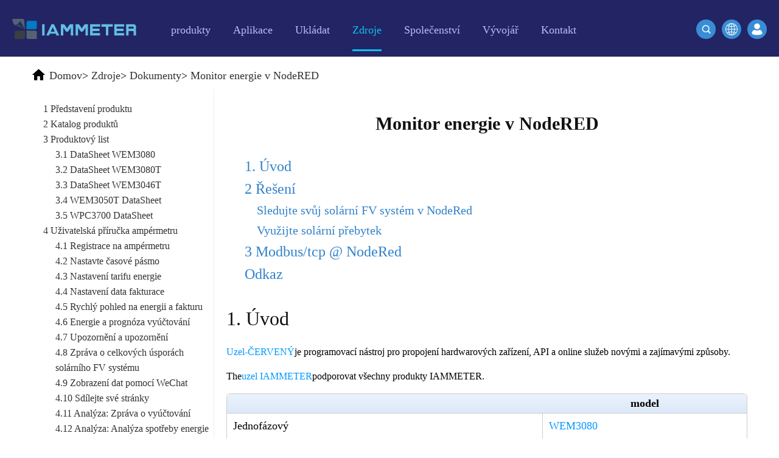

--- FILE ---
content_type: text/html
request_url: http://cs.iammeter.com/docs/nodered
body_size: 11877
content:

<!DOCTYPE html>
<html lang="en">
<head>
    <meta charset="utf-8">
    <meta name="viewport" content="width=device-width, initial-scale=1.0 user-scalable=no">
    <meta name="apple-mobile-web-app-capable" content="yes">
    <meta name="format-detection" content="telephone=no">
    <meta http-equiv="X-UA-Compatible" content="IE=edge">
    <meta name="renderer" content="webkit">

    <meta name="keywords" content="WiFi Power Monitor, WiFi Power Meter, Energy Monitor WiFi, Electricity Monitor WiFi, Energy Cost Monitor, Monitorování solárního FV systému, Elektroměr použitelný v solárním FV systému">
    <meta name="description" content="Představte, jak integrovat data WiFi Energy Meter do NodeRED">
    <title>Monitor energie v NodeRED</title>
    <link rel="canonical" href="https://cs.iammeter.com/docs/nodered">
<link rel="alternate" hreflang="th" href="https://th.iammeter.com/docs/nodered"><link rel="alternate" hreflang="es" href="https://es.iammeter.com/docs/nodered"><link rel="alternate" hreflang="pt" href="https://pt.iammeter.com/docs/nodered"><link rel="alternate" hreflang="it" href="https://it.iammeter.com/docs/nodered"><link rel="alternate" hreflang="nl" href="https://nl.iammeter.com/docs/nodered"><link rel="alternate" hreflang="de" href="https://de.iammeter.com/docs/nodered"><link rel="alternate" hreflang="fr" href="https://fr.iammeter.com/docs/nodered"><link rel="alternate" hreflang="pl" href="https://pl.iammeter.com/docs/nodered"><link rel="alternate" hreflang="ru" href="https://ru.iammeter.com/docs/nodered"><link rel="alternate" hreflang="ko" href="https://ko.iammeter.com/docs/nodered"><link rel="alternate" hreflang="ja" href="https://ja.iammeter.com/docs/nodered"><link rel="alternate" hreflang="ro" href="https://ro.iammeter.com/docs/nodered"><link rel="alternate" hreflang="cs" href="https://cs.iammeter.com/docs/nodered"><link rel="alternate" hreflang="fi" href="https://fi.iammeter.com/docs/nodered"><link rel="alternate" hreflang="da" href="https://da.iammeter.com/docs/nodered"><link rel="alternate" hreflang="sv" href="https://sv.iammeter.com/docs/nodered"><link rel="alternate" hreflang="el" href="https://el.iammeter.com/docs/nodered"><link rel="alternate" hreflang="sl" href="https://sl.iammeter.com/docs/nodered"><link rel="alternate" hreflang="no" href="https://no.iammeter.com/docs/nodered"><link rel="alternate" hreflang="lv" href="https://lv.iammeter.com/docs/nodered"><link rel="alternate" hreflang="ca" href="https://ca.iammeter.com/docs/nodered"><link rel="alternate" hreflang="bg" href="https://bg.iammeter.com/docs/nodered"><link rel="alternate" hreflang="vi" href="https://vi.iammeter.com/docs/nodered"><link rel="alternate" hreflang="id" href="https://id.iammeter.com/docs/nodered"><link rel="alternate" hreflang="en" href="https://www.iammeter.com/docs/nodered"><link rel="alternate" hreflang="zh-cn" href="https://cn.iammeter.com/docs/nodered">    <link rel="shortcut icon" href="//cdn.iammeter.com/content/em2021/images/favicon.ico" type="image/ico">
    <link rel="apple-touch-icon" href="//cdn.iammeter.com/content/em2021/images/apple-touch-icon.png">
    <link rel="stylesheet" href="//cdn.iammeter.com/content/em2021/css/global.css">
    <link rel="stylesheet" href="//cdn.iammeter.com/content/em2021/css/index.css?v=20240301">
    <link rel="stylesheet" href="//cdn.iammeter.com/content/em2021/css/animation.css">
    <link rel="stylesheet" href="//cdn.iammeter.com/content/em2021/css/top.css">
    <link rel="stylesheet" href="//cdn.iammeter.com/content/em2021/css/pop-up.css">
    <link rel="stylesheet" href="//cdn.iammeter.com/content/em2021/css/iammeter.css?v=20210226">

    <script type="text/javascript" data-cfasync="false" src="//cdn.iammeter.com/content/em2021/js/jquery.min.js"></script>

    <noscript>Je nám líto, váš prohlížeč nepodporuje JavaScript!</noscript>
<script>
    (function (w, d, s, l, i) {
        w[l] = w[l] || []; w[l].push({
            'gtm.start':
                new Date().getTime(), event: 'gtm.js'
        }); var f = d.getElementsByTagName(s)[0],
            j = d.createElement(s), dl = l != 'dataLayer' ? '&l=' + l : ''; j.async = true; j.src =
                'https://www.googletagmanager.com/gtm.js?id=' + i + dl; f.parentNode.insertBefore(j, f);
    })(window, document, 'script', 'dataLayer', 'GTM-PVW3Q8N');</script>


    


        <script type="application/ld+json">
    {
      "@context": "https://schema.org",
      "@type": "NewsArticle",
      "headline": "Energy monitor in NodeRED",
      "image": [
        "https://iammeterglobal.oss-ap-southeast-1.aliyuncs.com/img/image-20211118123135893.png"
       ],
      "datePublished": "",
      "dateModified": "2025/6/27 6:53:56"
    }
        </script>
        <link href="//cdn.iammeter.com/content/em2021/css/markdown.css?v=20210311" rel="stylesheet">


</head>
<body>
<noscript>
    <iframe src="https://www.googletagmanager.com/ns.html?id=GTM-PVW3Q8N" height="0" width="0" style="display:none;visibility:hidden"></iframe>
</noscript>

    
    <section class="blue-white-section sub-header">
        <div class="blue-white-section-holder">
            <header class="header_ sub-head">
                <div class="menu-block">
                    <a class="logo" href="/"><img src="//cdn.iammeter.com/content/em2021/images/iammeter-logo.svg" alt="Peking Lewei IOT Technologies Co., Ltd." title="Peking Lewei IOT Technologies Co., Ltd."></a>
                    <nav class="main-menu">
                        <a href="#" class="btn-menu"><span>&nbsp;</span></a>
                        <div class="mobile-holder">
                            <div class="my-account">
                                <a class="open-popup sign-in" href="/home/login">Přihlásit se</a>
                            </div>
                            <ul>
                                
                                <li class="nav2  open hassub">
                                    <a href="/products">
                                        <span>produkty</span>
                                    </a>
                                    <a nav="2" href="#">
                                        <label></label>
                                    </a>
                                    <ul>

                                        <li>
                                            <a href="/products/single-phase-meter">Jednofázový Wi-Fi měřič energie (WEM3080)</a>
                                        </li>
                                        <li>
                                            <a href="/products/three-phase-meter">Třífázový Wi-Fi měřič energie (WEM3080T)</a>
                                        </li>
                                        <li>
                                            <a href="/products/3046t">Třífázový Wi-Fi měřič energie (WEM3046T)</a>
                                        </li>
                                        <li>
                                            <a href="/products/3phase-meter-3050t">Třífázový Wi-Fi měřič energie (WEM3050T)</a>
                                        </li>
                                        <li>
                                            <a href="/products/wifi-power-controller">WiFi Power Controller</a>
                                        </li>
                                        <li>
                                            <a href="/products/iammeter-cloud-app">IAMMETER Cloud Pro</a>
                                        </li>
                                        <li>
                                            <a href="/products/self-hosting-service">Samoobslužná hostingová služba</a>
                                        </li>
                                        <li>
                                            <a href="/products/ev-charger-ocpp">Nabíječka EV</a>
                                        </li>
                                        <li>
                                            <a href="/products/simulator-solar-load">Simulátor IAMMETER</a>
                                        </li>
                                        <li>
                                            <a href="/products/virtual-meter">Virtuální měřič</a>
                                        </li>
                                        <li>
                                            <a href="/products/energy-forecasting-and-simulation-system">Systém energetického předpovídání a simulace</a>
                                        </li>
                                    </ul>
                                </li>
                                <li class="nav3  hassub">
                                    <a href="/applications">
                                        <span>Aplikace</span>
                                    </a>
                                    <a nav="3" href="#">
                                        <label></label>
                                    </a>
                                    <ul>
                                        <li>
                                            <a href="/applications/solar-pv-system-monitoring">Monitor energie solárního FV systému</a>
                                        </li>
                                        <li>
                                            <a href="/applications/residential-electricity-system-monitoring">Monitor spotřeby elektřiny</a>
                                        </li>
                                        <li>
                                            <a href="/applications/pv-heater-control">Řídicí systém PV ohřívače</a>
                                        </li>
                                        <li>
                                            <a href="/applications/home-automation-system">Automatizace domácnosti</a>
                                        </li>
                                        <li>
                                            <a href="/applications/monitor-factory-energy-consumption">Tovární energetické monitorování</a>
                                        </li>
                                    </ul>
                                </li>
                                <li class="nav4 ">
                                    <a href="/store">
                                        <span>Ukládat</span>
                                    </a>
                                </li>
                                <li class="nav5 active hassub">
                                    <a href="/resources">
                                        <span>Zdroje</span>
                                    </a>
                                    <a nav="5" href="#">
                                        <label></label>
                                    </a>
                                    <ul>
                                        <li>
                                            <a href="/quickstart/wem3080-quickstart">Rychlý start produktu</a>
                                        </li>
                                        <li>
                                            <a href="/docs">Dokument</a>
                                        </li>
                                        <li>
                                            <a href="/video">Výukové video</a>
                                        </li>
                                        <li>
                                            <a href="/faq">FAQ</a>
                                        </li>
                                        <li class="clear">
                                            <a href="/news">Zprávy</a>
                                        </li>
                                        <li class="clear">
                                            <a href="/blogs">Blogy</a>
                                        </li>
                                        
                                        <div class="clearfix"></div>

                                    </ul>
                                </li>
                                <li class="nav6">

                                    <a href="/home/gotocommunity" target="_blank">
                                        <span>Společenství</span>
                                    </a>
                                </li>
                                <li class="nav5 hassub ">
                                    <a href="#">
                                        <span>Vývojář</span>
                                    </a>
                                    <a nav="2" href="#">
                                        <label></label>
                                    </a>
                                    <ul>
                                        <li>
                                            <a href="https://open.iammeter.com" target="_blank">Prozkoumat</a>
                                        </li>
                                        <li class="clear">
                                            <a href="/newsshow/rewards-points-program-iammeter">Program odměn</a>
                                        </li>
                                    </ul>
                                </li>
                                <li class="nav5 hassub ">
                                    <a href="/contact">
                                        <span>Kontakt</span>
                                    </a>
                                    <a nav="1" href="#">
                                        <label></label>
                                    </a>
                                    <ul>
                                        <li class="clear">
                                            <a href="/aboutus">O nás</a>
                                        </li>
                                    </ul>
                                </li>
                            </ul>
                        </div>
                    </nav>
                </div>
                <div class="sign-block">
                    <a class="btn open-popup" href="/home/login"><img src="//cdn.iammeter.com/content/em2021/images/login.svg"></a>
                </div>
                <div class="header-search">

                    <a class="search-button btn-primary btn-sm" href="/change-language?url=/docs/nodered">
                        <img src="//cdn.iammeter.com/content/em2021/images/global.png">
                    </a>
                    <a class="search-button md-trigger btn-primary btn-sm" data-modal="modal-11">
                        <img src="//cdn.iammeter.com/content/em2021/images/search-icon2.svg">
                    </a>

                    <div class="md-modal md-effect-11" id="modal-11">
                        <div class="search-box">
                            <form id="searchForm" action="/search" method="get">
                                <input class="text" name="keyword" type="text" placeholder="Výstup klíčových slov pro vyhledávání jiného obsahu...">
                                <a href="javascript:$('#searchForm').submit();"><img src="//cdn.iammeter.com/content/em2021/images/search-icon.svg"></a>
                            </form>
                        </div>
                    </div>
                    <div class="md-overlay"></div>
                </div>
            </header>
        </div>
    </section>
    



<style>
    .container {
        display: flex;
    }

    #menu {
        margin-top: 20px;
    }

    .mdContent {
        margin-left: 0;
    }

    .menu-button img {
        vertical-align: bottom;
    }

    .menu-button .btn {
        font-size: 18px;
    }

    @media only screen and (max-width: 768px) {
        .container {
            display: flex;
            flex-direction: column;
        }
    }

    body {
        font-family: Georgia, Palatino, serif !important;
    }

    .ewm img {
        width: 220px;
    }

    .h3 {
        font-size: 18px;
        text-align: center;
        font-weight: bold;
        margin-bottom: 20px;
        display: block;
        text-decoration: underline !important;
    }

    #toc {
        margin: 20px;
    }

    .hh {
        display: block;
        margin: 10px !important;
    }

    a.hh {
        color: #3281c8 !important;
    }

        a.hh:hover {
            text-decoration: underline !important;
        }

    .hh1 {
        font-size: 24px !important;
    }

    .hh2 {
        font-size: 20px;
        margin-left: 30px !important;
    }

    .hh3 {
        font-size: 17px;
        margin-left: 60px !important;
    }

    .hh4 {
        font-size: 14px;
        margin-left: 90px !important;
    }
</style>



<section class="white-section">
    <div class="search-result frame-box">


<div class="crumbs-nav">
    <p itemscope="" itemtype="https://schema.org/BreadcrumbList">
        <img src="//cdn.iammeter.com/content/em2021/images/black-home-icon.svg">
                <span itemprop="itemListElement" itemscope="" itemtype="https://schema.org/ListItem">
                    <a href="/" itemprop="item"><span itemprop="name">Domov</span><meta itemprop="position" content="1"></a>&gt;</span>
                <span itemprop="itemListElement" itemscope="" itemtype="https://schema.org/ListItem">
                    <a href="/resources" itemprop="item"><span itemprop="name">Zdroje</span><meta itemprop="position" content="2"></a>&gt;</span>
                <span itemprop="itemListElement" itemscope="" itemtype="https://schema.org/ListItem">
                    <a href="/docs" itemprop="item"><span itemprop="name">Dokumenty</span><meta itemprop="position" content="3"></a>&gt;</span>
                <span itemprop="itemListElement" itemscope="" itemtype="https://schema.org/ListItem">
                    <a href="/docs/nodered" itemprop="item"><span itemprop="name">Monitor energie v NodeRED</span><meta itemprop="position" content="4"></a>
                </span>

    </p>
</div>

        
        <div class="container" style="margin:0 auto;width:100%;">
                <div class="menu-button">
                    <button class="btn" style="width: 100%;"><img align="absmiddle" src="//cdn.iammeter.com/content/em2021/images/menu-icon.svg">Katalog</button>
                </div>
                <div id="menu">
                    <div class="f1">
                        <ul>
                                <li class="">
                                    <a class="" href="/docs/product-Introduction">1 Představení produktu</a>

                                </li>
                                <li class="">
                                    <a class="" href="/docs/product-catelogue">2 Katalog produktů</a>

                                </li>
                                <li class="hasChild">
                                    <a class="" href="/docs/product-datasheet">3 Produktový list</a>
                                        <div class="f2">
                                            <ul>
                                                    <li>
                                                        <a class="" href="/docs/WEM3080-DataSheet">3.1 DataSheet WEM3080</a>
                                                    </li>
                                                    <li>
                                                        <a class="" href="/docs/WEM3080T-DataSheet">3.2 DataSheet WEM3080T</a>
                                                    </li>
                                                    <li>
                                                        <a class="" href="/docs/WEM3046T-DataSheet">3.3 DataSheet WEM3046T</a>
                                                    </li>
                                                    <li>
                                                        <a class="" href="/docs/WEM3050T-DataSheet">3.4 WEM3050T DataSheet</a>
                                                    </li>
                                                    <li>
                                                        <a class="" href="/docs/WPC3700-DataSheet">3.5 WPC3700 DataSheet</a>
                                                    </li>
                                            </ul>
                                        </div>

                                </li>
                                <li class="hasChild">
                                    <a class="" href="/docs/iammeter-user-manual">4 Uživatelská příručka ampérmetru</a>
                                        <div class="f2">
                                            <ul>
                                                    <li>
                                                        <a class="" href="/docs/monitor-by-iammeter">4.1 Registrace na ampérmetru</a>
                                                    </li>
                                                    <li>
                                                        <a class="" href="/docs/time_zone">4.2 Nastavte časové pásmo</a>
                                                    </li>
                                                    <li>
                                                        <a class="" href="/docs/set-power-tariff">4.3 Nastavení tarifu energie</a>
                                                    </li>
                                                    <li>
                                                        <a class="" href="/docs/set-billing-date">4.4 Nastavení data fakturace</a>
                                                    </li>
                                                    <li>
                                                        <a class="" href="/docs/energy-and-bill">4.5 Rychlý pohled na energii a fakturu</a>
                                                    </li>
                                                    <li>
                                                        <a class="" href="/docs/energy_forecast">4.6 Energie a prognóza vyúčtování</a>
                                                    </li>
                                                    <li>
                                                        <a class="" href="/docs/alert-and-notification">4.7 Upozornění a upozornění</a>
                                                    </li>
                                                    <li>
                                                        <a class="" href="/docs/total_saving">4.8 Zpráva o celkových úsporách solárního FV systému</a>
                                                    </li>
                                                    <li>
                                                        <a class="" href="/docs/view-data-by-wechat">4.9 Zobrazení dat pomocí WeChat</a>
                                                    </li>
                                                    <li>
                                                        <a class="" href="/docs/share-your-site">4.10 Sdílejte své stránky</a>
                                                    </li>
                                                    <li>
                                                        <a class="" href="/docs/billing-report">4.11 Analýza: Zpráva o vyúčtování</a>
                                                    </li>
                                                    <li>
                                                        <a class="" href="/docs/energy_analysis">4.12 Analýza: Analýza spotřeby energie</a>
                                                    </li>
                                                    <li>
                                                        <a class="" href="/docs/load_analysis">4.13 Analýza: Analýza zatížení</a>
                                                    </li>
                                                    <li>
                                                        <a class="" href="/docs/abnormal_data_analysis">4.14 Analýza: Analýza abnormálních dat</a>
                                                    </li>
                                                    <li>
                                                        <a class="" href="/docs/agent-function">4.15 Funkce agenta</a>
                                                    </li>
                                                    <li>
                                                        <a class="" href="/docs/create_user">4.16 Vytvořit uživatele na účtu agenta</a>
                                                    </li>
                                                    <li>
                                                        <a class="" href="/docs/feedback-and-notification">4.17 Zpětná vazba a systémové upozornění</a>
                                                    </li>
                                                    <li>
                                                        <a class="" href="/docs/net-energy-meter">4.18 Měření čisté energie</a>
                                                    </li>
                                                    <li>
                                                        <a class="" href="/docs/subaccount">4.19 Vytvořit podúčet</a>
                                                    </li>
                                                    <li>
                                                        <a class="" href="/docs/virtual-site">4.20 Virtuální stránka</a>
                                                    </li>
                                                    <li>
                                                        <a class="" href="/docs/Comparion-Analysis">4.21 Srovnávací analýza spotřeby energie</a>
                                                    </li>
                                            </ul>
                                        </div>

                                </li>
                                <li class="hasChild">
                                    <a class="" href="/docs/monitor-solar-system">5 Monitorujte solární FV systém</a>
                                        <div class="f2">
                                            <ul>
                                                    <li>
                                                        <a class="" href="/docs/monitor-your-solar-system">5.1 Monitorujte svůj solární fotovoltaický systém</a>
                                                    </li>
                                                    <li>
                                                        <a class="" href="/docs/monitoring-quickstart-wem3080">5.2 Rychlé spuštění monitorování (WEM3080)</a>
                                                    </li>
                                                    <li>
                                                        <a class="" href="/docs/monitoring-quickstart-wem3080t">5.3 Rychlé spuštění monitorování (WEM3080T)</a>
                                                    </li>
                                                    <li>
                                                        <a class="" href="/docs/solar-overview">5.4 Přehled monitorování solárního FV systému</a>
                                                    </li>
                                                    <li>
                                                        <a class="" href="/docs/solar-report">5.5 Zprávy solárního FV systému</a>
                                                    </li>
                                                    <li>
                                                        <a class="" href="/docs/wiring-diagram">5.6 Schéma zapojení v solárním FV systému</a>
                                                    </li>
                                                    <li>
                                                        <a class="" href="/docs/active-power">5.7 Monitor napájení v solárním FV systému</a>
                                                    </li>
                                            </ul>
                                        </div>

                                </li>
                                <li class="">
                                    <a class="" href="/docs/residential-electricity-system">6 Monitorování domácího elektrického systému</a>

                                </li>
                                <li class="hasChild">
                                    <a class="" href="/docs/home-automation">7 Domácí automatizace</a>
                                        <div class="f2">
                                            <ul>
                                                    <li>
                                                        <a class="" href="/docs/homeassistant">7.1 Domácí asistent (základní)</a>
                                                    </li>
                                                    <li>
                                                        <a class="" href="/docs/openhab">7.2 OpenHAB</a>
                                                    </li>
                                                    <li>
                                                        <a class="cur" href="/docs/nodered">7.3 NodeRED</a>
                                                    </li>
                                                    <li>
                                                        <a class="" href="/docs/homeassistant-grafana">7.4 Home Assistant &amp; Grafana</a>
                                                    </li>
                                                    <li>
                                                        <a class="" href="/docs/integrate-with-PVOutput">7.5 Integrace s PVoutput</a>
                                                    </li>
                                                    <li>
                                                        <a class="" href="/docs/solax-portal">7.6 Integrace s portálem Solax</a>
                                                    </li>
                                                    <li>
                                                        <a class="" href="/docs/integrate-with-thirdparty-server">7.7 Integrace se serverem třetí strany</a>
                                                    </li>
                                                    <li>
                                                        <a class="" href="/docs/integrate-with-mqtt-server">7.8 Integrace se serverem MQTT</a>
                                                    </li>
                                                    <li>
                                                        <a class="" href="/docs/summary-home-assistant">7.9 IAMMETER@Home Assistant</a>
                                                    </li>
                                                    <li>
                                                        <a class="" href="/docs/IObroker">7.10 Integrace s ioBrokerem</a>
                                                    </li>
                                                    <li>
                                                        <a class="" href="/docs/zabbix">7.11 Integrace se Zabbixem</a>
                                                    </li>
                                                    <li>
                                                        <a class="" href="/docs/thingsboard">7.12 Integrace s thingsboardem</a>
                                                    </li>
                                                    <li>
                                                        <a class="" href="/docs/Domoticz">7.13 Integrace s Domoticz</a>
                                                    </li>
                                                    <li>
                                                        <a class="" href="/docs/home-assistant">7.14 Domácí asistent (vše)</a>
                                                    </li>
                                            </ul>
                                        </div>

                                </li>
                                <li class="hasChild">
                                    <a class="" href="/docs/local-pv">8. Služba self-hosting</a>
                                        <div class="f2">
                                            <ul>
                                                    <li>
                                                        <a class="" href="/docs/docker">8.1 Nasaďte svůj vlastní systém pomocí Dockeru</a>
                                                    </li>
                                                    <li>
                                                        <a class="" href="/docs/docker-advanced">8.2 Pokročilá funkce IAMMETER-Docker</a>
                                                    </li>
                                                    <li>
                                                        <a class="" href="/docs/own-system">8.3 Vyvinout svůj vlastní systém</a>
                                                    </li>
                                            </ul>
                                        </div>

                                </li>
                                <li class="hasChild">
                                    <a class="" href="/docs/others">9. Ostatní</a>
                                        <div class="f2">
                                            <ul>
                                                    <li>
                                                        <a class="" href="/docs/local-monitoring">9.1 Místní monitorování</a>
                                                    </li>
                                                    <li>
                                                        <a class="" href="/docs/double-ct">9.2 Řešení Double CT</a>
                                                    </li>
                                                    <li>
                                                        <a class="" href="/docs/firmware-upgrade">9.3 Aktualizace firmwaru</a>
                                                    </li>
                                                    <li>
                                                        <a class="" href="/docs/order-process">9.4 Objednávka na Iammeter Store</a>
                                                    </li>
                                            </ul>
                                        </div>

                                </li>
                                <li class="hasChild">
                                    <a class="" href="/docs/simulator">10 Simulátor</a>
                                        <div class="f2">
                                            <ul>
                                                    <li>
                                                        <a class="" href="/docs/simulator-user-manual">Uživatelská příručka k simulátoru 10.1</a>
                                                    </li>
                                                    <li>
                                                        <a class="" href="/docs/simulator-intro">10.2 Úvod do simulátoru</a>
                                                    </li>
                                                    <li>
                                                        <a class="" href="/docs/simulator-install">10.3 Instalace simulátoru</a>
                                                    </li>
                                                    <li>
                                                        <a class="" href="/docs/simulator-load-profile">10.4 simulovat profil zatížení</a>
                                                    </li>
                                                    <li>
                                                        <a class="" href="/docs/simulator-ev-solar">10,5 simulace EV nabíječka a solární zařízení</a>
                                                    </li>
                                            </ul>
                                        </div>

                                </li>
                                <li class="hasChild">
                                    <a class="" href="/docs/EV-charger">11EV nabíječka</a>
                                        <div class="f2">
                                            <ul>
                                                    <li>
                                                        <a class="" href="/docs/ev-charger-quickstart">Rychlý start nabíječky 11,1 EV</a>
                                                    </li>
                                            </ul>
                                        </div>

                                </li>
                                <li class="hasChild">
                                    <a class="" href="/docs/Advanced-function">12 Pokročilá funkce</a>
                                        <div class="f2">
                                            <ul>
                                                    <li>
                                                        <a class="" href="/docs/system-api">12.1 API: IAMMETER-cloud</a>
                                                    </li>
                                            </ul>
                                        </div>

                                </li>
                                <li class="hasChild">
                                    <a class="" href="/docs/reports">13 Zprávy</a>
                                        <div class="f2">
                                            <ul>
                                                    <li>
                                                        <a class="" href="/docs/bill-reports">13.1 Vyúčtování</a>
                                                    </li>
                                                    <li>
                                                        <a class="" href="/docs/energy-consumption-analysis">13.2 Analýza spotřeby energie</a>
                                                    </li>
                                                    <li>
                                                        <a class="" href="/docs/other-analysis">13.3 Jiná analýza</a>
                                                    </li>
                                                    <li>
                                                        <a class="" href="/docs/load-consumption-analysis">13.4 Analýza spotřeby zatížení</a>
                                                    </li>
                                            </ul>
                                        </div>

                                </li>
                                <li class="hasChild">
                                    <a class="" href="/docs/virtual-meter">14 Virtuální měřič</a>
                                        <div class="f2">
                                            <ul>
                                                    <li>
                                                        <a class="" href="/docs/solax">14.1 Solax</a>
                                                    </li>
                                                    <li>
                                                        <a class="" href="/docs/goodwe">14.2 Goodwe</a>
                                                    </li>
                                                    <li>
                                                        <a class="" href="/docs/hoymiles">14,3 Hoymílí</a>
                                                    </li>
                                                    <li>
                                                        <a class="" href="/docs/solinteg">14.4 Solinteg</a>
                                                    </li>
                                                    <li>
                                                        <a class="" href="/docs/shelly">14.5 Shelly</a>
                                                    </li>
                                                    <li>
                                                        <a class="" href="/docs/homey">14,6 Domácí</a>
                                                    </li>
                                            </ul>
                                        </div>

                                </li>
                            
                        </ul>
                    </div>
                </div>

            <div class="mdContent">
                <h1 style="text-align: center; font-size: 30px; margin: 30px;font-weight:bold;">Monitor energie v NodeRED</h1>
                <div id="toc">
                                <a href="#1-introduction" class="hh hh1">1. Úvod</a>
                                <a href="#2-solutions" class="hh hh1">2 Řešení</a>
                                <a href="#monitor-your-solar-pv-system-in-nodered" class="hh hh2">Sledujte svůj solární FV systém v NodeRed</a>
                                <a href="#utilize-the-solar-surplus" class="hh hh2">Využijte solární přebytek</a>
                                <a href="#3-modbustcp--nodered" class="hh hh1">3 Modbus/tcp @ NodeRed</a>
                                <a href="#reference" class="hh hh1">Odkaz</a>

                </div>

<p></p>
<h1 id="1-introduction">1. Úvod</h1>
<p><a href="https://nodered.org/">Uzel-ČERVENÝ</a>je programovací nástroj pro propojení hardwarových zařízení, API a online služeb novými a zajímavými způsoby.</p>
<p>The<a href="https://flows.nodered.org/node/node-red-contrib-iammeter">uzel IAMMETER</a>podporovat všechny produkty IAMMETER.</p>
<table>
<thead>
<tr>
<th></th>
<th>model</th>
</tr>
</thead>
<tbody>
<tr>
<td>Jednofázový</td>
<td><a href="https://www.iammeter.com/products/single-phase-meter">WEM3080</a></td>
</tr>
<tr>
<td>Single-Split (Dual nebo 2 Phase) a 3 Phase (Wye connection)</td>
<td><a href="https://www.iammeter.com/products/three-phase-meter">WEM3080T</a>,<a href="https://www.iammeter.com/products/3046t">WEM3046T</a>,<a href="https://www.iammeter.com/products/3phase-meter-3050t">WEM3050T</a></td>
</tr>
<tr>
<td>3 fáze (delta připojení)</td>
<td><a href="https://www.iammeter.com/home/r?rurl=https%3A%2F%2Fwww.alibaba.com%2Fproduct-detail%2FBidirectional-Energy-monitoring-system-DIN-rail_1600335991190.html&amp;furl=https%3A%2F%2Fwww.iammeter.com%2Fnewsshow%2Fblog-electrical-meter">WEM3080TD</a></td>
</tr>
</tbody>
</table>
<p><img src="https://iammeterglobal.oss-ap-southeast-1.aliyuncs.com/img/image-20211118123135893.png" alt="WiFi Energy Monitor v NodeRed"></p>
<h1 id="2-solutions">2 Řešení</h1>
<h2 id="monitor-your-solar-pv-system-in-nodered">Sledujte svůj solární FV systém v NodeRed</h2>
<p>Je snadné monitorovat váš solární FV systém<a href="https://nodered.org/">NodeRED</a>podle měřiče energie Wi-Fi IAMMETER.</p>
<p><a href="https://imeter.club/topic/129">Tutoriál a demo</a></p>
<p><a href="https://www.iammeter.com/docs/wiring-diagram">Schéma zapojení solárního FV monitorovacího systému</a></p>
<p><a href="https://youtu.be/llfQN9TfiOM">Video: Monitorujte svůj solární fotovoltaický systém v NodeRed pomocí 3fázového elektroměru (WiFi)</a></p>
<h2 id="utilize-the-solar-surplus">Využijte solární přebytek</h2>
<p><a href="https://imeter.club/topic/629">NodeRed: Ohřívejte ohřívač vody pomocí solárního přebytku</a></p>
<p><a href="https://discourse.nodered.org/t/nodered-heat-the-water-heater-using-solar-surplus/89207">Napájení kotle ze solárních přebytků</a></p>
<h1 id="3-modbustcp--nodered">3 Modbus/tcp @ NodeRed</h1>
<p><a href="https://imeter.club/topic/297">Vyžádejte si elektroměr přes mobus/tcp @ NodeRed</a></p>
<p><a href="https://youtu.be/hdo19V4FpKQ">Video: Integrujte WiFi měřič energie do NodeRED z Modbus TCP</a></p>
<p><a href="https://imeter.club/topic/282">Nodered: Vyžádejte si Wi-Fi elektroměr přes Modbus/tcp a ovládejte relé</a></p>
<p><a href="https://youtu.be/gmRjRkEM8VM">Video: Vyžádejte si elektroměr Wi-Fi z modbus/tcp a ovládejte relé @NodeRed</a></p>
<h1 id="reference">Odkaz</h1>
<p><a href="https://github.com/lewei50/node-red-contrib-iammeter">Uzel IAMMETER v Github</a></p>
<p><a href="https://www.iammeter.com/docs/homeassistant#3--monitor-your-solar-pv-system-with-home-assistant">Sledujte svůj solární fotovoltaický systém pomocí Home Assistant</a></p>
<p><a href="https://www.iammeter.com/docs/integrate-with-mqtt-server">Integrujte elektroměr IAMMETER do platformy třetí strany</a></p>
<p><a href="https://www.iammeter.com/newsshow/WEM3050T-utilize-open-source-interface">integrovat produkt IAMMETER do serveru třetí strany</a></p>
            </div>
            <div class="clearfix"></div>

        </div>
    </div>

</section>
<div class="frame-box article">
    <div class="popular-product">

        <div class="hardware">
            <h2>Wi-Fi měřič energie</h2>

            <div class="box">

                <div class="pic">
                    <a href="/products/three-phase-meter">
                        <img alt="Třífázový Wi-Fi elektroměr" title="Třífázový Wi-Fi elektroměr" src="//cdn.iammeter.com/content/em2021/images/three_phase.png">
                    </a>
                </div>
                <div class="con">
                    <p><a href="/products/three-phase-meter">Třífázový Wi-Fi měřič energie (WEM3080T)</a></p>
                    <ul>
                        <li>Monitorujte obousměrnou energii jedním metrem s obousměrnou funkcí</li>
                        <li>Montáž na DIN lištu se snadno vejde do skříně elektroměru</li>
                        <li>Otevřené API pro integraci s vaším vlastním serverem</li>
                        <li>Vyhovuje CE, FCC, UL, RoHs, RCM</li>
                        <li>Aplikuje se v třífázovém nebo jednofázovém (jako 3 jednofázové měřiče) systému nebo v systému s rozdělenou fází</li>
                    </ul>

                </div>

            </div>
            <div class="box">

                <div class="pic">
                    <a href="/products/single-phase-meter">
                        <img title="Jednofázový Wi-Fi elektroměr" alt="Jednofázový Wi-Fi elektroměr" src="//cdn.iammeter.com/content/em2021/images/single_phase.png">
                    </a>
                </div>
                <div class="con">
                    <p><a href="/products/single-phase-meter">Jednofázový Wi-Fi měřič energie (WEM3080)</a></p>
                    <ul>
                        <li>Monitorujte obousměrnou energii jedním metrem s obousměrnou funkcí</li>
                        <li>Montáž na DIN lištu se snadno vejde do skříně elektroměru</li>
                        <li>Otevřené API pro integraci s vaším vlastním serverem</li>
                        <li>Vyhovuje CE, FCC, RoHs, RCM</li>
                        <li>Aplikováno v jednofázovém systému</li>
                    </ul>
                </div>
            </div>


            <div class="clearfix"></div>
        </div>
        <div class="hardware">
            <div class="box">

                <div class="pic">
                    <a href="/products/3046t">
                        <img alt="Třífázový Wi-Fi měřič energie (WEM3046T)" title="Třífázový Wi-Fi měřič energie (WEM3046T)" src="//cdn.iammeter.com/content/em2021/images/3046t.png">
                    </a>
                </div>
                <div class="con">
                    <p><a href="/products/3046t">Třífázový Wi-Fi měřič energie (WEM3046T)</a></p>
                    <ul>
                        <li>Monitorujte obousměrnou energii jedním metrem s obousměrnou funkcí</li>
                        <li>Podpora vstupního proudu 5A, takže k tomuto měřiči můžete připojit své vlastní CT s poměrem xxx:5A. Snadno změřte velký proud.</li>
                        <li>Otevřené API pro integraci s vaším vlastním serverem</li>
                        <li>Vyhovuje CE, FCC, RoHs</li>
                        <li>Aplikuje se v třífázovém nebo jednofázovém (jako 3 jednofázové měřiče) systému nebo v systému s rozdělenou fází</li>
                    </ul>

                </div>

            </div>
            <div class="box">

                <div class="pic">
                    <a href="/products/3phase-meter-3050t">
                        <img title="Třífázový Wi-Fi měřič energie (WEM3050T)" alt="Třífázový Wi-Fi měřič energie (WEM3050T)" src="//cdn.iammeter.com/content/em2021/images/3050t.png">
                    </a>
                </div>
                <div class="con">
                    <p><a href="/products/3phase-meter-3050t">Třífázový Wi-Fi měřič energie (WEM3050T)</a></p>
                    <ul>
                        <li>Monitorujte obousměrnou energii jedním metrem s obousměrnou funkcí</li>
                        <li>Malá velikost a nízká cena, montáž na DIN lištu se úhledně vejde do krabice s elektroměrem</li>
                        <li>Otevřené API pro integraci s vaším vlastním serverem</li>
                        <li>Vyhovuje CE, FCC, RoHs</li>
                        <li>Aplikuje se v třífázovém nebo jednofázovém (jako 3 jednofázové měřiče) systému nebo v systému s rozdělenou fází</li>
                    </ul>
                </div>
            </div>
            <div class="clearfix"></div>

        </div>
    </div>
</div>
<script>
    $(function () {
        ///处理太大的图片放大问题
        var list = $(".mdContent img");
        for (var i = 0; i < list.length; i++) {
            if ($(list[i])[0].naturalWidth != $(list[i])[0].width) {
                $(list[i]).css('cursor', 'zoom-in');
                $(list[i]).click(function (t) {
                    window.open(t.currentTarget.src);
                });

            }
        }
    });
</script>
<script type="text/javascript" src="//cdn.iammeter.com/content/em2021/js/leftMenu.js"></script>
<script type="text/javascript">
    $(function ($) {
        $('#menu').leftMenu({
            "triggerBtn": ".btn"
        }).init()
    })
</script>
<footer class="footer">
    <div class="footer-con frame-box">
        <div class="product-catalog">
            <h5>Monitor spotřeby energie</h5>
            <ul>
                <li><a href="/products/single-phase-meter">Jednofázový WiFi elektroměr</a></li>
                <li><a href="/products/three-phase-meter">Třífázový WiFi elektroměr</a></li>
                <li><a href="/applications/residential-electricity-system-monitoring">Monitor spotřeby elektřiny v domácnosti</a></li>
                <li><a href="/applications/solar-pv-system-monitoring">Solární FV monitorovací systém</a></li>
                <li><a href="/applications/home-automation-system">Automatizace domácnosti</a></li>
            </ul>
        </div>
        <div class="resources">
            <h5>Monitor spotřeby energie</h5>
            <ul>
                <li><a href="/resources">Zdroje</a></li>
                <li><a href="/docs">Dokument</a></li>
                <li><a href="/faq">FAQ</a></li>
                <li><a href="/video">Video</a></li>
                <li><a href="/sitemap">Mapa stránek</a></li>
            </ul>
        </div>
        <div class="online">
            <h5>Online</h5>
            <ul>

                <li>
                    <a href="https://www.youtube.com/channel/UCB-NTrHz3q99ilhY-t-2rvw" target="_blank">
                        <img alt="Youtube" title="Youtube" src="//cdn.iammeter.com/content/em2021/images/youtube.png">
                        <p>YouTube</p>
                    </a>
                </li>
                <li>
                    <a href="https://www.tiktok.com/@devicebit" target="_blank">
                        <img alt="tik tak" title="tik tak" src="//cdn.iammeter.com/content/em2021/images/tiktok.png">
                        <p>TikTok</p>
                    </a>
                </li>
                <li>
                    <a href="https://twitter.com/DeviceBit" target="_blank">
                        <img alt="cvrlikání" title="cvrlikání" src="//cdn.iammeter.com/content/em2021/images/twitter.png">
                        <p>Cvrlikání</p>
                    </a>
                </li>
                <li>
                    <a href="https://www.facebook.com/iammeterdemo/" target="_blank">
                        <img alt="Facebook" title="Facebook" src="//cdn.iammeter.com/content/em2021/images/facebook.png">
                        <p>Facebook</p>
                    </a>
                </li>
                <div class="clear"></div>
            </ul>
        </div>
        <div class="contact">
            <h5>Kontaktujte nás</h5>
            <ul>
                <li>
                    <img alt="tel:+86 13911890238" title="tel:+86 13911890238" src="//cdn.iammeter.com/content/em2021/images/contact1.png">
                    +86 13911890238
                </li>
                <li>
                    <img alt="mail:support@devicebit.com" title="mail:support@devicebit.com" src="//cdn.iammeter.com/content/em2021/images/contact2.png">support@devicebit.com</li>
                <li>
                    <img alt="wechat: 13911890238" title="wechat: 13911890238" src="//cdn.iammeter.com/content/em2021/images/contact3.png">
                    13911890238
                </li>
                <li>
                    <img alt="skype:13911890238" title="skype:13911890238" src="//cdn.iammeter.com/content/em2021/images/contact4.png">
                    13911890238
                </li>
            </ul>
        </div>
        <div class="clear"></div>
    </div>
    <div class="copyright">
        <div class="copyright-con frame-box">
            <p>Copyright ©<a href="/" style="color:white">Peking Lewei IOT Technologies Co., Ltd.</a>Všechna práva vyhrazena.
                |<a href="/privacy-policy" rel="nofollow">Zásady ochrany osobních údajů</a>
                | <a href="/change-language" rel="nofollow">Změnit jazyk</a>
            </p>

        </div>
    </div>
</footer>
<a href="#" class="cd-top">Horní</a>
<script>
    $(function () {
        var obj = $("a");
        var count = obj.length;
        for (var i = 0; i < count; i++) {
            var a = $(obj[i]);
            var href = a.attr('href');
            if (href && href.indexOf('://') > -1 && (href.indexOf('alibaba.com') > -1 || href.indexOf('aliexpress.com') > -1 || href.indexOf('amazon.com') > -1)) {
                a.attr('href', '/home/r?rurl=' + getUrl(href) + '&furl=' + getUrl(location.href));
                a.attr('target', '_blank');
                //console.log(href, "--->>", a.attr('href'));
            }
        }
    });
    function getUrl(url) {
        //return encodeURI(url).replace('/&/g', '%26')
        return encodeURIComponent(url);//.split('&').join('%26').split('?').join('%3F')
    }
</script>
<!-- Global site tag (gtag.js) - Google Ads: 796462399 -->
<script async="" src="https://www.googletagmanager.com/gtag/js?id=AW-796462399"></script>
<script>
    window.dataLayer = window.dataLayer || [];
    function gtag() { dataLayer.push(arguments); }
    gtag('js', new Date());

    gtag('config', 'AW-796462399');
</script>




    <script type="text/javascript" data-cfasync="false" src="//cdn.iammeter.com/content/em2021/js/TweenMax.min.js"></script>
    
    <script type="text/javascript" data-cfasync="false" src="//cdn.iammeter.com/content/em2021/js/plugins.js"></script>
    <script type="text/javascript" data-cfasync="false" src="//cdn.iammeter.com/content/em2021/js/main.js?v=20210226"></script>
    
    
    
</body>
</html>



--- FILE ---
content_type: text/css
request_url: http://cdn.iammeter.com/content/em2021/css/animation.css
body_size: 1687
content:
/***************************************************
 * Generated by SVG Artista on 1/15/2021, 9:01:24 AM
 * MIT license (https://opensource.org/licenses/MIT)
 * W. https://svgartista.net
 **************************************************/

.cls-1 {
  filter: url(#filter);
}

.cls-2 {
  fill: #7b9dde;
}

.cls-2, .cls-3, .cls-4, .cls-5, .cls-6, .cls-7 {
  fill-rule: evenodd;
}

.cls-3 {
  fill: #fff;
}

.cls-4 {
  fill: #60c5ea;
}

.cls-5, .cls-8, .cls-9 {
  fill: none;
}

.cls-5 {
  stroke: #5fc9ec;
}

.cls-5, .cls-8 {
  stroke-width: 1px;
}

.cls-6 {
  fill: #88abe7;
}

.cls-7 {
  fill: #5fc9ec;
}

.cls-8 {
  stroke: #43c1ed;
}

.cls-9 {
  stroke: #b8232b;
  stroke-width: 2px;
}


@-webkit-keyframes animate-svg-stroke-1 {
  0% {
    stroke-dashoffset: 102.09308624267578px;
    stroke-dasharray: 102.09308624267578px;
  }

  100% {
    stroke-dashoffset: 204.18617248535156px;
  }
}

@keyframes animate-svg-stroke-1 {
  0% {
    stroke-dashoffset: 102.09308624267578px;
    stroke-dasharray: 102.09308624267578px;
  }

  100% {
    stroke-dashoffset: 204.18617248535156px;
  }
}

@-webkit-keyframes animate-svg-fill-1 {
  0% {
    fill: transparent;
  }

  100% {
    fill: rgb(123, 157, 222);
  }
}

@keyframes animate-svg-fill-1 {
  0% {
    fill: transparent;
  }

  100% {
    fill: rgb(123, 157, 222);
  }
}

.svg-elem-1 {
  -webkit-animation: animate-svg-stroke-1 1s ease-in 0s both,
                       animate-svg-fill-1 0.7s cubic-bezier(0.47, 0, 0.745, 0.715) 0.8s both;
          animation: animate-svg-stroke-1 1s ease-in 0s both,
               animate-svg-fill-1 0.7s cubic-bezier(0.47, 0, 0.745, 0.715) 0.8s both;
}

@-webkit-keyframes animate-svg-stroke-2 {
  0% {
    stroke-dashoffset: 170.09307861328125px;
    stroke-dasharray: 170.09307861328125px;
  }

  100% {
    stroke-dashoffset: 340.1861572265625px;
  }
}

@keyframes animate-svg-stroke-2 {
  0% {
    stroke-dashoffset: 170.09307861328125px;
    stroke-dasharray: 170.09307861328125px;
  }

  100% {
    stroke-dashoffset: 340.1861572265625px;
  }
}

@-webkit-keyframes animate-svg-fill-2 {
  0% {
    fill: transparent;
  }

  100% {
    fill: rgb(255, 255, 255);
  }
}

@keyframes animate-svg-fill-2 {
  0% {
    fill: transparent;
  }

  100% {
    fill: rgb(255, 255, 255);
  }
}

.svg-elem-2 {
  -webkit-animation: animate-svg-stroke-2 1s ease-in 0.12s both,
                       animate-svg-fill-2 0.7s cubic-bezier(0.47, 0, 0.745, 0.715) 0.9s both;
          animation: animate-svg-stroke-2 1s ease-in 0.12s both,
               animate-svg-fill-2 0.7s cubic-bezier(0.47, 0, 0.745, 0.715) 0.9s both;
}

@-webkit-keyframes animate-svg-stroke-3 {
  0% {
    stroke-dashoffset: 170.0930938720703px;
    stroke-dasharray: 170.0930938720703px;
  }

  100% {
    stroke-dashoffset: 340.1861877441406px;
  }
}

@keyframes animate-svg-stroke-3 {
  0% {
    stroke-dashoffset: 170.0930938720703px;
    stroke-dasharray: 170.0930938720703px;
  }

  100% {
    stroke-dashoffset: 340.1861877441406px;
  }
}

@-webkit-keyframes animate-svg-fill-3 {
  0% {
    fill: transparent;
  }

  100% {
    fill: rgb(96, 197, 234);
  }
}

@keyframes animate-svg-fill-3 {
  0% {
    fill: transparent;
  }

  100% {
    fill: rgb(96, 197, 234);
  }
}

.svg-elem-3 {
  -webkit-animation: animate-svg-stroke-3 1s ease-in 0.24s both,
                       animate-svg-fill-3 0.7s cubic-bezier(0.47, 0, 0.745, 0.715) 1s both;
          animation: animate-svg-stroke-3 1s ease-in 0.24s both,
               animate-svg-fill-3 0.7s cubic-bezier(0.47, 0, 0.745, 0.715) 1s both;
}

@-webkit-keyframes animate-svg-stroke-4 {
  0% {
    stroke-dashoffset: 330.09307861328125px;
    stroke-dasharray: 330.09307861328125px;
  }

  100% {
    stroke-dashoffset: 660.1861572265625px;
  }
}

@keyframes animate-svg-stroke-4 {
  0% {
    stroke-dashoffset: 330.09307861328125px;
    stroke-dasharray: 330.09307861328125px;
  }

  100% {
    stroke-dashoffset: 660.1861572265625px;
  }
}

@-webkit-keyframes animate-svg-fill-4 {
  0% {
    fill: transparent;
  }

  100% {
    fill: rgb(96, 197, 234);
  }
}

@keyframes animate-svg-fill-4 {
  0% {
    fill: transparent;
  }

  100% {
    fill: rgb(96, 197, 234);
  }
}

.svg-elem-4 {
  -webkit-animation: animate-svg-stroke-4 1s ease-in 0.36s both,
                       animate-svg-fill-4 0.7s cubic-bezier(0.47, 0, 0.745, 0.715) 1.1s both;
          animation: animate-svg-stroke-4 1s ease-in 0.36s both,
               animate-svg-fill-4 0.7s cubic-bezier(0.47, 0, 0.745, 0.715) 1.1s both;
}

@-webkit-keyframes animate-svg-stroke-5 {
  0% {
    stroke-dashoffset: 56.00925827026367px;
    stroke-dasharray: 56.00925827026367px;
  }

  100% {
    stroke-dashoffset: 112.01851654052734px;
  }
}

@keyframes animate-svg-stroke-5 {
  0% {
    stroke-dashoffset: 56.00925827026367px;
    stroke-dasharray: 56.00925827026367px;
  }

  100% {
    stroke-dashoffset: 112.01851654052734px;
  }
}

@-webkit-keyframes animate-svg-fill-5 {
  0% {
    fill: transparent;
  }

  100% {
    fill: rgb(96, 197, 234);
  }
}

@keyframes animate-svg-fill-5 {
  0% {
    fill: transparent;
  }

  100% {
    fill: rgb(96, 197, 234);
  }
}

.svg-elem-5 {
  -webkit-animation: animate-svg-stroke-5 1s ease-in 0.48s both,
                       animate-svg-fill-5 0.7s cubic-bezier(0.47, 0, 0.745, 0.715) 1.2000000000000002s both;
          animation: animate-svg-stroke-5 1s ease-in 0.48s both,
               animate-svg-fill-5 0.7s cubic-bezier(0.47, 0, 0.745, 0.715) 1.2000000000000002s both;
}

@-webkit-keyframes animate-svg-stroke-6 {
  0% {
    stroke-dashoffset: 1642.8607177734375px;
    stroke-dasharray: 1642.8607177734375px;
  }

  100% {
    stroke-dashoffset: 3285.721435546875px;
  }
}

@keyframes animate-svg-stroke-6 {
  0% {
    stroke-dashoffset: 1642.8607177734375px;
    stroke-dasharray: 1642.8607177734375px;
  }

  100% {
    stroke-dashoffset: 3285.721435546875px;
  }
}

.svg-elem-6 {
  -webkit-animation: animate-svg-stroke-6 1s ease-in 0.6s both,
                       animate-svg-fill-6 0.7s cubic-bezier(0.47, 0, 0.745, 0.715) 1.3s both;
          animation: animate-svg-stroke-6 1s ease-in 0.6s both,
               animate-svg-fill-6 0.7s cubic-bezier(0.47, 0, 0.745, 0.715) 1.3s both;
}

@-webkit-keyframes animate-svg-stroke-7 {
  0% {
    stroke-dashoffset: 1605.1990966796875px;
    stroke-dasharray: 1605.1990966796875px;
  }

  100% {
    stroke-dashoffset: 3210.398193359375px;
  }
}

@keyframes animate-svg-stroke-7 {
  0% {
    stroke-dashoffset: 1605.1990966796875px;
    stroke-dasharray: 1605.1990966796875px;
  }

  100% {
    stroke-dashoffset: 3210.398193359375px;
  }
}

.svg-elem-7 {
  -webkit-animation: animate-svg-stroke-7 1s ease-in 0.72s both,
                       animate-svg-fill-7 0.7s cubic-bezier(0.47, 0, 0.745, 0.715) 1.4000000000000001s both;
          animation: animate-svg-stroke-7 1s ease-in 0.72s both,
               animate-svg-fill-7 0.7s cubic-bezier(0.47, 0, 0.745, 0.715) 1.4000000000000001s both;
}

@-webkit-keyframes animate-svg-stroke-8 {
  0% {
    stroke-dashoffset: 45.07288360595703px;
    stroke-dasharray: 45.07288360595703px;
  }

  100% {
    stroke-dashoffset: 90.14576721191406px;
  }
}

@keyframes animate-svg-stroke-8 {
  0% {
    stroke-dashoffset: 45.07288360595703px;
    stroke-dasharray: 45.07288360595703px;
  }

  100% {
    stroke-dashoffset: 90.14576721191406px;
  }
}

@-webkit-keyframes animate-svg-fill-8 {
  0% {
    fill: transparent;
  }

  100% {
    fill: rgb(136, 171, 231);
  }
}

@keyframes animate-svg-fill-8 {
  0% {
    fill: transparent;
  }

  100% {
    fill: rgb(136, 171, 231);
  }
}

.svg-elem-8 {
  -webkit-animation: animate-svg-stroke-8 1s ease-in 0.84s both,
                       animate-svg-fill-8 0.7s cubic-bezier(0.47, 0, 0.745, 0.715) 1.5s both;
          animation: animate-svg-stroke-8 1s ease-in 0.84s both,
               animate-svg-fill-8 0.7s cubic-bezier(0.47, 0, 0.745, 0.715) 1.5s both;
}

@-webkit-keyframes animate-svg-stroke-9 {
  0% {
    stroke-dashoffset: 30px;
    stroke-dasharray: 30px;
  }

  100% {
    stroke-dashoffset: 60px;
  }
}

@keyframes animate-svg-stroke-9 {
  0% {
    stroke-dashoffset: 30px;
    stroke-dasharray: 30px;
  }

  100% {
    stroke-dashoffset: 60px;
  }
}

@-webkit-keyframes animate-svg-fill-9 {
  0% {
    fill: transparent;
  }

  100% {
    fill: rgb(95, 201, 236);
  }
}

@keyframes animate-svg-fill-9 {
  0% {
    fill: transparent;
  }

  100% {
    fill: rgb(95, 201, 236);
  }
}

.svg-elem-9 {
  -webkit-animation: animate-svg-stroke-9 1s ease-in 0.96s both,
                       animate-svg-fill-9 0.7s cubic-bezier(0.47, 0, 0.745, 0.715) 1.6s both;
          animation: animate-svg-stroke-9 1s ease-in 0.96s both,
               animate-svg-fill-9 0.7s cubic-bezier(0.47, 0, 0.745, 0.715) 1.6s both;
}

@-webkit-keyframes animate-svg-stroke-10 {
  0% {
    stroke-dashoffset: 14px;
    stroke-dasharray: 14px;
  }

  100% {
    stroke-dashoffset: 28px;
  }
}

@keyframes animate-svg-stroke-10 {
  0% {
    stroke-dashoffset: 14px;
    stroke-dasharray: 14px;
  }

  100% {
    stroke-dashoffset: 28px;
  }
}

@-webkit-keyframes animate-svg-fill-10 {
  0% {
    fill: transparent;
  }

  100% {
    fill: rgb(95, 201, 236);
  }
}

@keyframes animate-svg-fill-10 {
  0% {
    fill: transparent;
  }

  100% {
    fill: rgb(95, 201, 236);
  }
}

.svg-elem-10 {
  -webkit-animation: animate-svg-stroke-10 1s ease-in 1.08s both,
                       animate-svg-fill-10 0.7s cubic-bezier(0.47, 0, 0.745, 0.715) 1.7000000000000002s both;
          animation: animate-svg-stroke-10 1s ease-in 1.08s both,
               animate-svg-fill-10 0.7s cubic-bezier(0.47, 0, 0.745, 0.715) 1.7000000000000002s both;
}

@-webkit-keyframes animate-svg-stroke-11 {
  0% {
    stroke-dashoffset: 26px;
    stroke-dasharray: 26px;
  }

  100% {
    stroke-dashoffset: 52px;
  }
}

@keyframes animate-svg-stroke-11 {
  0% {
    stroke-dashoffset: 26px;
    stroke-dasharray: 26px;
  }

  100% {
    stroke-dashoffset: 52px;
  }
}

@-webkit-keyframes animate-svg-fill-11 {
  0% {
    fill: transparent;
  }

  100% {
    fill: rgb(95, 201, 236);
  }
}

@keyframes animate-svg-fill-11 {
  0% {
    fill: transparent;
  }

  100% {
    fill: rgb(95, 201, 236);
  }
}

.svg-elem-11 {
  -webkit-animation: animate-svg-stroke-11 1s ease-in 1.2s both,
                       animate-svg-fill-11 0.7s cubic-bezier(0.47, 0, 0.745, 0.715) 1.8s both;
          animation: animate-svg-stroke-11 1s ease-in 1.2s both,
               animate-svg-fill-11 0.7s cubic-bezier(0.47, 0, 0.745, 0.715) 1.8s both;
}

@-webkit-keyframes animate-svg-stroke-12 {
  0% {
    stroke-dashoffset: 109.4302749633789px;
    stroke-dasharray: 109.4302749633789px;
  }

  100% {
    stroke-dashoffset: 218.8605499267578px;
  }
}

@keyframes animate-svg-stroke-12 {
  0% {
    stroke-dashoffset: 109.4302749633789px;
    stroke-dasharray: 109.4302749633789px;
  }

  100% {
    stroke-dashoffset: 218.8605499267578px;
  }
}

.svg-elem-12 {
  -webkit-animation: animate-svg-stroke-12 1s ease-in 1.3199999999999998s both,
                       animate-svg-fill-12 0.7s cubic-bezier(0.47, 0, 0.745, 0.715) 1.9000000000000001s both;
          animation: animate-svg-stroke-12 1s ease-in 1.3199999999999998s both,
               animate-svg-fill-12 0.7s cubic-bezier(0.47, 0, 0.745, 0.715) 1.9000000000000001s both;
}

@-webkit-keyframes animate-svg-stroke-13 {
  0% {
    stroke-dashoffset: 208.48529052734375px;
    stroke-dasharray: 208.48529052734375px;
  }

  100% {
    stroke-dashoffset: 416.9705810546875px;
  }
}

@keyframes animate-svg-stroke-13 {
  0% {
    stroke-dashoffset: 208.48529052734375px;
    stroke-dasharray: 208.48529052734375px;
  }

  100% {
    stroke-dashoffset: 416.9705810546875px;
  }
}

.svg-elem-13 {
  -webkit-animation: animate-svg-stroke-13 1s ease-in 1.44s both,
                       animate-svg-fill-13 0.7s cubic-bezier(0.47, 0, 0.745, 0.715) 2s both;
          animation: animate-svg-stroke-13 1s ease-in 1.44s both,
               animate-svg-fill-13 0.7s cubic-bezier(0.47, 0, 0.745, 0.715) 2s both;
}








/*-------左右侧边手机动画+界面出现--------*/
@-webkit-keyframes circle {
  0% {
  opacity:0;
  stroke-dasharray:0 500
}
100% {
  opacity:1;
  stroke-dasharray:500 0
}
}@keyframes circle {
  0% {
  opacity:0;
  stroke-dasharray:0 500
}
100% {
  opacity:1;
  stroke-dasharray:500 0
}
}@-webkit-keyframes sphere {
  0% {
  stroke-dasharray:0 200
}
100% {
  opacity:1;
  stroke-dasharray:200 0
}
}@keyframes sphere {
  0% {
  stroke-dasharray:0 200
}
100% {
  opacity:1;
  stroke-dasharray:200 0
}
}@-webkit-keyframes circle-sphere {
  0% {
  opacity:0
}
100% {
  opacity:1
}
}@keyframes circle-sphere {
  0% {
  opacity:0
}
100% {
  opacity:1
}
}@-webkit-keyframes rating-animation {
  0% {
  stroke-dashoffset:500
}
100% {
  stroke-dashoffset:0
}
}@keyframes rating-animation {
  0% {
  stroke-dashoffset:500
}
100% {
  stroke-dashoffset:0
}
}@-webkit-keyframes rating-animation-2 {
  0% {
  stroke-dashoffset:800
}
100% {
  stroke-dashoffset:0
}
}@keyframes rating-animation-2 {
  0% {
  stroke-dashoffset:800
}
100% {
  stroke-dashoffset:0
}
}@-webkit-keyframes main-phone-animation {
  0% {
  stroke-dashoffset:-1028
}
100% {
  stroke-dashoffset:0
}
}@keyframes main-phone-animation {
  0% {
  stroke-dashoffset:-1028
}
100% {
  stroke-dashoffset:0
}
}@-webkit-keyframes left-phone-animation {
  0% {
  opacity:0;
  left:110px
}
100% {
  opacity:1;
  left:-10px
}
}@keyframes left-phone-animation {
  0% {
  opacity:0;
  left:110px
}
100% {
  opacity:1;
  left:-10px
}
}@-webkit-keyframes right-phone-animation {
  0% {
  opacity:0;
  right:110px
}
100% {
  opacity:1;
  right:-10px
}
}@keyframes right-phone-animation {
  0% {
  opacity:0;
  right:110px
}
100% {
  opacity:1;
  right:-10px
}
}@-webkit-keyframes fade-out-main-phone {
  0% {
  opacity:0
}
100% {
  opacity:1
}
}@keyframes fade-out-main-phone {
  0% {
  opacity:0
}
100% {
  opacity:1
}
}@-webkit-keyframes top-circle-anim {
  0% {
  stroke-dasharray:0 200px
}
100% {
  stroke-dasharray:200px 0
}
}@keyframes top-circle-anim {
  0% {
  stroke-dasharray:0 200px
}
100% {
  stroke-dasharray:200px 0
}
}@-webkit-keyframes text-block-animate-left {
  0% {
  opacity:0
}
100% {
  -webkit-transform:translateX(0);
  transform:translateX(0);
  opacity:1
}
}@keyframes text-block-animate-left {
  0% {
  opacity:0
}
100% {
  -webkit-transform:translateX(0);
  transform:translateX(0);
  opacity:1
}
}@-webkit-keyframes restart-animation-fade {
  0% {
  opacity:0
}
100% {
  opacity:1
}
}@keyframes restart-animation-fade {
  0% {
  opacity:0
}
100% {
  opacity:1
}
}




--- FILE ---
content_type: image/svg+xml
request_url: http://cdn.iammeter.com/content/em2021/images/menu-icon.svg
body_size: 905
content:
<?xml version="1.0" standalone="no"?><!DOCTYPE svg PUBLIC "-//W3C//DTD SVG 1.1//EN" "http://www.w3.org/Graphics/SVG/1.1/DTD/svg11.dtd"><svg t="1613727164757" class="icon" viewBox="0 0 1024 1024" version="1.1" xmlns="http://www.w3.org/2000/svg" p-id="5722" xmlns:xlink="http://www.w3.org/1999/xlink" width="200" height="200"><defs><style type="text/css"></style></defs><path d="M918.507 443.947H104.64c-37.547 0-68.16 30.72-68.16 68.16 0 37.546 30.72 68.16 68.16 68.16h813.867c37.546 0 68.16-30.72 68.16-68.16s-30.72-68.16-68.16-68.16z m-0.32 306.88H104.32c-37.547 0-68.16 30.72-68.16 68.16 0 37.546 30.72 68.16 68.16 68.16h813.867c37.546 0 68.16-30.72 68.16-68.16 0-37.547-30.614-68.16-68.16-68.16z m1.066-610.667H105.387c-37.547 0-68.16 30.72-68.16 68.16 0 37.547 30.72 68.16 68.16 68.16h813.866c37.547 0 68.16-30.72 68.16-68.16 0-37.547-30.72-68.16-68.16-68.16z" fill="#ffffff" p-id="5723"></path></svg>